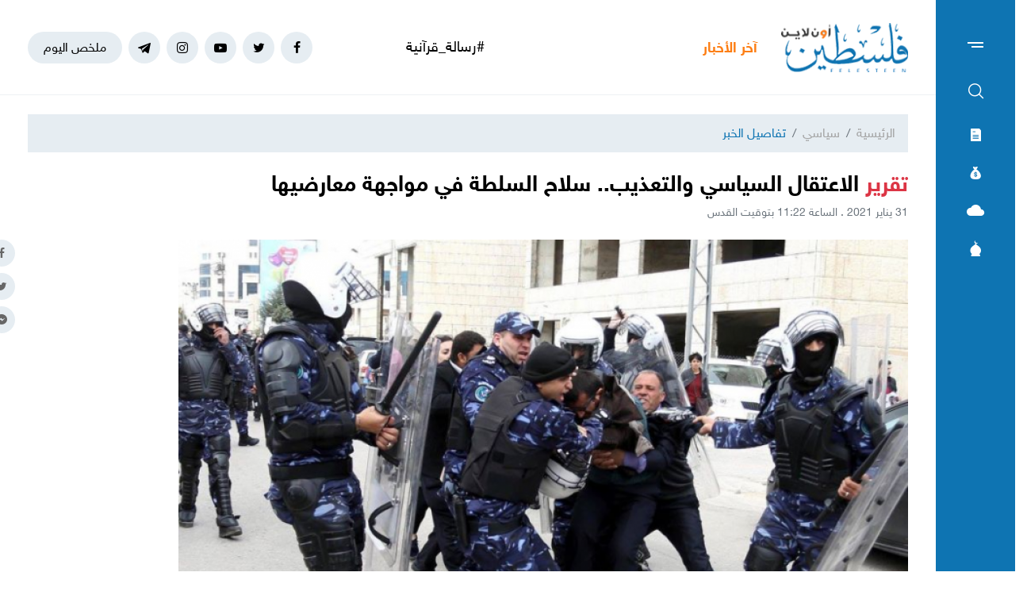

--- FILE ---
content_type: text/html; charset=UTF-8
request_url: https://felesteen.news/post/82457/%D8%A7%D9%84%D8%A7%D8%B9%D8%AA%D9%82%D8%A7%D9%84-%D8%A7%D9%84%D8%B3%D9%8A%D8%A7%D8%B3%D9%8A-%D9%88%D8%A7%D9%84%D8%AA%D8%B9%D8%B0%D9%8A%D8%A8-%D8%B3%D9%84%D8%A7%D8%AD-%D8%A7%D9%84%D8%B3%D9%84%D8%B7%D8%A9-%D9%81%D9%8A-%D9%85%D9%88%D8%A7%D8%AC%D9%87%D8%A9-%D9%85%D8%B9%D8%A7%D8%B1%D8%B6%D9%8A%D9%87%D8%A7
body_size: 14457
content:
<!DOCTYPE html>
<html lang="ar">
<head>
  <meta http-equiv="Content-Type" content="text/html; charset=utf-8">
  <meta name="viewport" content="width=device-width, initial-scale=1, maximum-scale=1, user-scalable=no">
  <meta http-equiv="x-ua-compatible" content="ie=edge">
      <title>الاعتقال السياسي والتعذيب.. سلاح السلطة في مواجهة معارضيها | فلسطين أون لاين</title>
    <meta name="robots" content="noodp,noydir"/>
    <meta name="robots" content="index,follow"/>
    <meta name="robots" content="ALL"/>
    <meta name="og:type" content="article"/>
    <meta name="og:title" content="الاعتقال السياسي والتعذيب.. سلاح السلطة في مواجهة معارضيها"/>
    <meta property="og:description" content="تُواصِل السلطة في رام الله سياسة الاعتقال السياسي بحق معارضيها في محاولة منها لثنيهم عن ممارسة أي نشاطات اعتمادًا على قوانين فضفاضة وضعتها لتجريم كل نشاط سياسي معارض، رغم أجواء التحضير لإجراء الانتخاب"/>
    <meta property="og:image" content="https://felesteen.news/thumb/830x506/uploads/images/2021/01/Jq6oA.png"/>
    <meta property="og:image:width" content="830"/>
    <meta property="og:image:height" content="506"/>
    <meta property="og:url" content="https://felesteen.news/post/82457/الاعتقال-السياسي-والتعذيب-سلاح-السلطة-في-مواجهة-معارضيها"/>
    <meta property="og:site_name" content="فلسطين أون لاين"/>
    <meta name="twitter:card" content="summary_large_image"/>
    <meta name="twitter:domain" content="https://felesteen.news/post/82457/الاعتقال-السياسي-والتعذيب-سلاح-السلطة-في-مواجهة-معارضيها"/>
    <meta name="twitter:site" content=""/>
    <meta name="twitter:creator" content=""/>
    <meta name="twitter:image:src" content="https://felesteen.news/thumb/830x506/uploads/images/2021/01/Jq6oA.png"/>
    <meta name="twitter:description" content="تُواصِل السلطة في رام الله سياسة الاعتقال السياسي بحق معارضيها في محاولة منها لثنيهم عن ممارسة أي نشاطات اعتمادًا على قوانين فضفاضة وضعتها لتجريم كل نشاط سياسي معارض، رغم أجواء التحضير لإجراء الانتخاب"/>
    <meta name="twitter:title" content="الاعتقال السياسي والتعذيب.. سلاح السلطة في مواجهة معارضيها"/>
    <meta name="twitter:url" content="https://felesteen.news/post/82457/الاعتقال-السياسي-والتعذيب-سلاح-السلطة-في-مواجهة-معارضيها"/>
    <meta name="description" content="تُواصِل السلطة في رام الله سياسة الاعتقال السياسي بحق معارضيها في محاولة منها لثنيهم عن ممارسة أي نشاطات اعتمادًا على قوانين فضفاضة وضعتها لتجريم كل نشاط سياسي معارض، رغم أجواء التحضير لإجراء الانتخاب"/>
    <meta name="keywords" content="الانتخابات الفلسطينية,الاعتقال السياسي,أجهزة السلطة,سلاح السلطة"/>
    <meta name="author" content=""/>
    <meta name="rating" content="General"/>
    <meta name="fb:app_id" content=""/>
    <meta name="copyright" content="جميع الحقوق محفوظة فلسطين أون لاين © 2026"/>
    <meta property="article:published_time" content="2021-01-31T11:22:00+02:00"/>
    <meta property="article:modified_time" content="2021-01-31T11:49:25+02:00"/>

<link rel="alternate" type="application/rss+xml" title="فلسطين أون لاين"
      href="https://felesteen.news/rss/category/all"/>
            <link rel="alternate" type="application/rss+xml" title="سياسي"
              href="https://felesteen.news/rss/category/25"/>
                                <link rel="alternate" type="application/rss+xml" title="صحة"
              href="https://felesteen.news/rss/category/11"/>
                <link rel="alternate" type="application/rss+xml" title="محليات"
              href="https://felesteen.news/rss/category/4"/>
                <link rel="alternate" type="application/rss+xml" title="اقتصاد"
              href="https://felesteen.news/rss/category/5"/>
                <link rel="alternate" type="application/rss+xml" title="فرص"
              href="https://felesteen.news/rss/category/13"/>
                <link rel="alternate" type="application/rss+xml" title="الإسـلام والعـصر"
              href="https://felesteen.news/rss/category/32"/>
                <link rel="alternate" type="application/rss+xml" title="إسرائيليات"
              href="https://felesteen.news/rss/category/26"/>
                <link rel="alternate" type="application/rss+xml" title="غرائب وطرائف"
              href="https://felesteen.news/rss/category/31"/>
                <link rel="alternate" type="application/rss+xml" title="علوم وتكنولوجيا"
              href="https://felesteen.news/rss/category/29"/>
                <link rel="alternate" type="application/rss+xml" title="مجتمع"
              href="https://felesteen.news/rss/category/28"/>
                                <link rel="alternate" type="application/rss+xml" title="مقالات مختارة"
              href="https://felesteen.news/rss/category/18"/>
                <link rel="alternate" type="application/rss+xml" title="آراء حرة"
              href="https://felesteen.news/rss/category/19"/>
                <link rel="alternate" type="application/rss+xml" title="كتاب فلسطين"
              href="https://felesteen.news/rss/category/17"/>
                <link rel="alternate" type="application/rss+xml" title="مقالات وآراء"
              href="https://felesteen.news/rss/category/16"/>
                <link rel="alternate" type="application/rss+xml" title="عربي ودولي"
              href="https://felesteen.news/rss/category/3"/>
                    <link rel="alternate" type="application/rss+xml" title="منوعات"
              href="https://felesteen.news/rss/category/7"/>
        

    <link rel="canonical" href="https://felesteen.news/post/82457/الاعتقال-السياسي-والتعذيب-سلاح-السلطة-في-مواجهة-معارضيها">
  <meta name="msapplication-TileColor" content="#0e74b2">
<meta name="theme-color" content="#0e74b2">
<style type="text/css">
  @font-face{
    font-family: "Helvetica Neue W23";
    font-style: normal;
    font-weight: 400;
    src: url("https://felesteen.news/style/assets/css/fonts/HelveticaNeue/HelveticaNeueW23forSKY-Reg_T02.eot?") format("eot"), url("https://felesteen.news/style/assets/css/fonts/HelveticaNeue/HelveticaNeueW23forSKY-Reg_T02.woff") format("woff"), url("https://felesteen.news/style/assets/css/fonts/HelveticaNeue/HelveticaNeueW23forSKY-Reg_T02.svg#Helvetica_Neue_W23") format("svg"), url("https://felesteen.news/style/assets/css/fonts/HelveticaNeue/HelveticaNeueW23forSKY-Reg_T02.ttf") format("truetype");
  }
  @font-face{
    font-family: "Helvetica Neue W23";
    font-style: normal;
    font-weight: 700;
    src: url("https://felesteen.news/style/assets/css/fonts/HelveticaNeue/HelveticaNeueW23forSKY-Bd_T02.eot?") format("eot"), url("https://felesteen.news/style/assets/css/fonts/HelveticaNeue/HelveticaNeueW23forSKY-Bd_T02.woff") format("woff"), url("https://felesteen.news/style/assets/css/fonts/HelveticaNeue/HelveticaNeueW23forSKY-Bd_T02.svg#Helvetica_Neue_W23") format("svg"), url("https://felesteen.news/style/assets/css/fonts/HelveticaNeue/HelveticaNeueW23forSKY-Bd_T02.ttf") format("truetype");
  }
</style>
<link rel="stylesheet" href="https://felesteen.news/style/assets/css/plugins.css">
<link rel="stylesheet" href="https://felesteen.news/style/assets/css/style.css">
<link rel="stylesheet" href="https://felesteen.news/style/assets/css/o2.css">

<script async src="https://www.googletagmanager.com/gtag/js?id=UA-153064033-1"></script><script>window.dataLayer = window.dataLayer || [];  function gtag(){dataLayer.push(arguments);};  gtag("js", new Date());  gtag("config", "UA-153064033-1") ;</script>

<style>.fancybox-content{padding: 0;}
  #st_gdpr_iframe{left: 0 !important;}</style>    <link rel="stylesheet" href="https://felesteen.news/style/assets/css/pages.css">
  <style>
    #st_gdpr_iframe{left: auto !important;right: -5000px !important;}
    
  </style>
  <script type="application/ld+json">[{"@context":"https://schema.org","@type":"BreadcrumbList","itemListElement":[{"@type":"ListItem","position":1,"name":"الرئيسية","item":"https://felesteen.news"},{"@type":"ListItem","position":2,"name":"سياسي","item":"https://felesteen.news/post/category/25/سياسي"}]},{"@context":"https://schema.org","@type":"NewsArticle","mainEntityOfPage":{"@type":"WebPage","@id":"https://felesteen.news/post/82457/الاعتقال-السياسي-والتعذيب-سلاح-السلطة-في-مواجهة-معارضيها"},"headline":"الاعتقال السياسي والتعذيب.. سلاح السلطة في مواجهة معارضيها","image":["uploads/images/2021/01/Jq6oA.png","https://felesteen.news/thumb/400x300/uploads/images/2021/01/Jq6oA.png","https://felesteen.news/thumb/800x450/uploads/images/2021/01/Jq6oA.png"],"datePublished":"2021-01-31T11:22:00+02:00","dateModified":"2021-01-31T11:49:25+02:00","author":{"@type":"Person","name":"فلسطين أون لاين","url":"https://felesteen.news"},"publisher":{"@type":"Organization","name":"فلسطين أون لاين","logo":{"@type":"ImageObject","url":"https://felesteen.news/style/assets/images/logo.png"}},"description":"تُواصِل السلطة في رام الله سياسة الاعتقال السياسي بحق معارضيها في محاولة منها لثنيهم عن ممارسة أي نشاطات اعتمادًا على قوانين فضفاضة وضعتها لتجريم كل نشاط سياسي معارض، رغم أجواء التحضير لإجراء الانتخاب"}]</script>
        <link rel="amphtml" href="https://felesteen.news/post/82457/الاعتقال-السياسي-والتعذيب-سلاح-السلطة-في-مواجهة-معارضيها/amp">
    <script type="application/ld+json">
    {"@context":"http:\/\/schema.org","@type":"WebSite","name":"\u0641\u0644\u0633\u0637\u064a\u0646 \u0623\u0648\u0646 \u0644\u0627\u064a\u0646","url":"https:\/\/felesteen.news","potentialAction":{"@type":"SearchAction","target":"https:\/\/felesteen.news\/search?q={search_term_string}","query-input":"required name=search_term_string"}}
  </script>
</head>
<body>
<span class="site-overlay"></span>
<div class="mobile-menu" style="visibility: hidden;">
  <h3 class="header font-size-24 text-primary mb-4 mt-3 mr-3">الأقسام</h3>
  <nav>
    <ul class="menu mb-0">
              <li class="">
          <a href="https://felesteen.news/post/category/25/سياسي">سياسي</a>
                  </li>
              <li class="">
          <a href="https://felesteen.news/post/category/3/عربي-ودولي">عربي ودولي</a>
                  </li>
              <li class="">
          <a href="https://felesteen.news/post/category/4/محليات">محليات</a>
                  </li>
              <li class="">
          <a href="https://felesteen.news/post/category/5/اقتصاد">اقتصاد</a>
                  </li>
              <li class="submenu">
          <a href="https://felesteen.news/post/category/7/منوعات">منوعات</a>
                      <span class="submenu-toggle"><i class="icon-angle-down"></i></span>
            <ul>
                              <li><a href="https://felesteen.news/post/category/11/صحة">صحة</a></li>
                              <li><a href="https://felesteen.news/post/category/29/علوم-وتكنولوجيا">علوم وتكنولوجيا</a></li>
                              <li><a href="https://felesteen.news/post/category/31/غرائب-وطرائف">غرائب وطرائف</a></li>
                              <li><a href="https://felesteen.news/post/category/32/الإسلام-والعصر">الإسـلام والعـصر</a></li>
                              <li><a href="https://felesteen.news/post/category/28/مجتمع">مجتمع</a></li>
                          </ul>
                  </li>
              <li class="">
          <a href="https://felesteen.news/post/category/16/مقالات-وآراء">مقالات وآراء</a>
                  </li>
              <li class="">
          <a href="https://felesteen.news/journals">الصحيفة</a>
                  </li>
              <li class="">
          <a href="https://felesteen.news/contact">تواصل معنا</a>
                  </li>
              <li class="">
          <a href="https://felesteen.news/image/gallery/1201/%D8%A7%D9%86%D9%81%D9%88%D8%AC%D8%B1%D8%A7%D9%81%D9%8A%D9%83">انفوجرافيك</a>
                  </li>
              <li class="">
          <a href="https://felesteen.news/image/galleries">وسـائط</a>
                  </li>
          </ul>
  </nav>
</div>
<div class="main-box newspaper-box" style="visibility: hidden;">
    <h3 class="header font-size-24 text-primary mb-4 mt-3 mr-3">6273</h3>
    <div class="text-center">
      <div class="p-3 d-inline-block" style="border: 1px solid #f2f4f6;">
        <a href="https://felesteen.news/journal/8698/6273">
          <img src="https://felesteen.news/thumb/240x336/uploads/images/2026/01/vRdv5.jpg" class=" img-fluid" alt="">

        </a>
      </div>
    </div>
  </div>

<div class="main-box money-box" style="visibility: hidden;">
  <h3 class="header font-size-24 text-primary mb-4 mt-3 mr-3">أسعار العملات</h3>
      <div class="text-center pb-4" style="border-bottom: 1px solid #f1f2f4;">
      <h3 class="title font-size-20 mb-0">دولار أمريكي</h3>
      <div class="my-3"><img src="assets/images/icon-money.png" alt=""></div>
      <div class="font-size-26">3.13</div>
      <div class="font-size-16 text-gray-500">مقابل الشيكل</div>
    </div>
        <div class="d-flex align-items-center font-size-18 font-weight-bold p-3" style="border-bottom: 1px solid #f1f2f4;">
      <span class="text-gray-600">يورو</span>
      <span class="mr-auto">3.7</span>
    </div>
      <div class="d-flex align-items-center font-size-18 font-weight-bold p-3" style="border-bottom: 1px solid #f1f2f4;">
      <span class="text-gray-600">جنيه مصري</span>
      <span class="mr-auto">0.07</span>
    </div>
      <div class="d-flex align-items-center font-size-18 font-weight-bold p-3" style="border-bottom: 1px solid #f1f2f4;">
      <span class="text-gray-600">دينار أردني</span>
      <span class="mr-auto">4.42</span>
    </div>
      <div class="d-flex align-items-center font-size-18 font-weight-bold p-3" style="border-bottom: 1px solid #f1f2f4;">
      <span class="text-gray-600">جنيه إسترليني</span>
      <span class="mr-auto">4.27</span>
    </div>
  </div>
<div class="main-box weather-box" style="visibility: hidden;">
    <h3 class="header font-size-24 text-primary mb-4 mt-3 mr-3">حالة الطقس</h3>
    <div class="text-center pb-4" style="border-bottom: 1px solid #f1f2f4;">
      <h3 class="title font-size-20 mb-0">السبت</h3>
      <div class="my-3"><img src="https://felesteen.news/style/assets/images/weather/clear-day.png" alt=""></div>
      <div class="font-size-26">19° - 10°</div>
      <div class="font-size-16 text-gray-500">صافِ خلال اليوم</div>
    </div>
              <div class="d-flex align-items-center font-size-18 font-weight-bold p-3"
           style="border-bottom: 1px solid #f1f2f4;">
        <span class="text-gray-600">الأحد</span>
        <span class="mr-auto">22° - 10°</span>
        <span class="mr-3"><img src="https://felesteen.news/style/assets/images/weather/clear-day.png" style="width: 32px;" alt=""></span>
      </div>
          <div class="d-flex align-items-center font-size-18 font-weight-bold p-3"
           style="border-bottom: 1px solid #f1f2f4;">
        <span class="text-gray-600">الإثنين</span>
        <span class="mr-auto">25° - 12°</span>
        <span class="mr-3"><img src="https://felesteen.news/style/assets/images/weather/clear-day.png" style="width: 32px;" alt=""></span>
      </div>
      </div>
<div class="main-box prayer-times-box" style="visibility: hidden;">
  <h3 class="header font-size-24 text-primary mb-4 mt-3 mr-3">أوقات الصلاة</h3>
  <div class="d-flex align-items-center font-size-18 font-weight-bold p-3" style="border-bottom: 1px solid #f1f2f4;">
    <span class="text-gray-600">الفجر</span>
    <span class="mr-auto">05:30</span>
  </div>
  <div class="d-flex align-items-center font-size-18 font-weight-bold p-3" style="border-bottom: 1px solid #f1f2f4;">
    <span class="text-gray-600">الشروق</span>
    <span class="mr-auto">06:40</span>
  </div>
  <div class="d-flex align-items-center font-size-18 font-weight-bold p-3" style="border-bottom: 1px solid #f1f2f4;">
    <span class="text-gray-600">الظهر</span>
    <span class="mr-auto">11:54</span>
  </div>
  <div class="d-flex align-items-center font-size-18 font-weight-bold p-3" style="border-bottom: 1px solid #f1f2f4;">
    <span class="text-gray-600">العصر</span>
    <span class="mr-auto">14:48</span>
  </div>
  <div class="d-flex align-items-center font-size-18 font-weight-bold p-3" style="border-bottom: 1px solid #f1f2f4;">
    <span class="text-gray-600">المغرب</span>
    <span class="mr-auto">17:09</span>
  </div>
  <div class="d-flex align-items-center font-size-18 font-weight-bold p-3" style="border-bottom: 1px solid #f1f2f4;">
    <span class="text-gray-600">العشاء</span>
    <span class="mr-auto">18:19</span>
  </div>
</div>
<div class="trend-overlay"></div>
<div class="trend-box" style="overflow-y: auto;visibility: hidden">
  <div class="container-fluid">
    <div class="row pt-5 px-xl-5">
      <div class="col-lg-4 text-center">
        <div class="widget widget-style-2 d-inline-block d-lg-block text-right mb-4">
          <header class="widget-header mb-5">
            <h2 class="header-title m-0 font-size-20 font-weight-bold"><span class="header-link text-primary">أحدث
                الأخبار</span></h2>
          </header>
          <div class="widget-body">
                          <article class="entry-box entry-box-2 mb-4">
                <h3 class="entry-title m-0 font-size-16 font-weight-bold"><a
                          href="https://felesteen.news/post/174930/رسالة_قرآنية_من_محرقة_غزة">#رسالة_قرآنية_من_محرقة_غزة</a></h3>
              </article>
                          <article class="entry-box entry-box-2 mb-4">
                <h3 class="entry-title m-0 font-size-16 font-weight-bold"><a
                          href="https://felesteen.news/post/174929/تقارير-تكشف-عن-مخطط-إسرائيلي-جديد-لتهجير-الغزيين-عبر-معبر-رفح">تقارير تكشف عن مخطَّط إسرائيليّ جديد لتهجير الغزيين عبر معبر رفح</a></h3>
              </article>
                          <article class="entry-box entry-box-2 mb-4">
                <h3 class="entry-title m-0 font-size-16 font-weight-bold"><a
                          href="https://felesteen.news/post/174928/أوتشا-المستوطنون-هجروا-100عائلة-في-الضفة-خلال-أسبوعين">أوتشا: المستوطنون هجروا 100عائلة في الضفة خلال أسبوعين</a></h3>
              </article>
                          <article class="entry-box entry-box-2 mb-4">
                <h3 class="entry-title m-0 font-size-16 font-weight-bold"><a
                          href="https://felesteen.news/post/174927/الاحتلال-يعدم-مزارعا-فلسطينيا-ويحتجز-جثمانه-جنوب-نابلس">الاحتلال يعدم مزارعا فلسطينيا ويحتجز جثمانه جنوب نابلس</a></h3>
              </article>
                          <article class="entry-box entry-box-2 mb-4">
                <h3 class="entry-title m-0 font-size-16 font-weight-bold"><a
                          href="https://felesteen.news/post/174926/تدمير-الجمعية-تأهيل-المعاقين-في-غزة-يوقف-33-عاما-من-العمل-الإنسان">تدمير الجمعية "تأهيل المعاقين" في غزة يوقف 33 عامًا من العمل الإنساني</a></h3>
              </article>
                          <article class="entry-box entry-box-2 mb-4">
                <h3 class="entry-title m-0 font-size-16 font-weight-bold"><a
                          href="https://felesteen.news/post/174925/الصحة-تعلن-إجراء-أول-ثلاث-عمليات-قلب-مفتوح-ناجحة-في-غزة">الصحة تعلن إجراء أول ثلاث عمليات قلب مفتوح ناجحة في غزّة</a></h3>
              </article>
                      </div>
        </div>
      </div>
      <div class="col-lg-4 text-center">
        <div class="widget widget-style-2 d-inline-block d-lg-block text-right mb-4">
          <header class="widget-header mb-5">
            <h2 class="header-title m-0 font-size-20 font-weight-bold"><span class="header-link text-primary">الأكثر
                قراءة</span></h2>
          </header>
          <div class="widget-body">
                          <article class="entry-box entry-box-2 mb-4">
                <h3 class="entry-title m-0 font-size-16 font-weight-bold"><a
                          href="https://felesteen.news/post/174796/بالأسماء-كشف-مستفيدي-الغاز-في-غزة-وشمالها-لتاريخ-22-يناير">بالأسماء.. كشف مستفيدي الغاز في غزة وشمالها لتاريخ 22 يناير</a></h3>
              </article>
                          <article class="entry-box entry-box-2 mb-4">
                <h3 class="entry-title m-0 font-size-16 font-weight-bold"><a
                          href="https://felesteen.news/post/174785/500-شيكل-لكل-أسرة-التنمية-الاجتماعية-تطلق-مشروع-نحن-سندكم-في-غزة">500 شيكل لكل أسرة.. التنمية الاجتماعية تطلق مشروع "نحن سندكم" في غزة</a></h3>
              </article>
                          <article class="entry-box entry-box-2 mb-4">
                <h3 class="entry-title m-0 font-size-16 font-weight-bold"><a
                          href="https://felesteen.news/post/174657/منخفض-جوي-ماطر-يبدأ-اليوم-الأحد-يعقبه-برد-قارس-وصقيع-منتصف-الأسبو">منخفض جوي ماطر يبدأ اليوم الأحد يعقبه برد قارس وصقيع منتصف الأسبوع</a></h3>
              </article>
                          <article class="entry-box entry-box-2 mb-4">
                <h3 class="entry-title m-0 font-size-16 font-weight-bold"><a
                          href="https://felesteen.news/post/174754/ما-مصير-الموظفين-في-قطاع-غزة">ما مصير الموظفين في قطاع غزة؟</a></h3>
              </article>
                          <article class="entry-box entry-box-2 mb-4">
                <h3 class="entry-title m-0 font-size-16 font-weight-bold"><a
                          href="https://felesteen.news/post/174635/نجل-الشهيد-أبو-عبيدة-يكشف-وصية-أبيه-ورسالته-للأجيال-القادمة">نجل الشهيد "أبو عبيدة" يكشفُ وصية أبيه ورسالته للأجيال القادمة</a></h3>
              </article>
                          <article class="entry-box entry-box-2 mb-4">
                <h3 class="entry-title m-0 font-size-16 font-weight-bold"><a
                          href="https://felesteen.news/post/174847/من-الذي-سرق-الديك-الفلسطيني">من الذي سرق الديك الفلسطيني؟</a></h3>
              </article>
                      </div>
        </div>
      </div>
    </div>
  </div>
</div>
<div class="site-container">
  <div class="main-bar">
  <div class="bar-content">
    <a href="#mobile-menu" class="menu-toggle"><span class="menu"></span></a>
    <nav>
      <ul class="menu">
        <li class="my-2"><a href="#search-box" class="py-2 font-size-24"><i class="icon-search"></i></a></li>
        <li class="my-2"><a href="#newspaper-box" class="py-2"><i class="icon-newspaper"></i></a></li>
        <li class="my-2"><a href="#money-box" class="py-2"><i class="icon-money"></i></a></li>
        <li class="my-2"><a href="#weather-box" class="py-2 font-size-14"><i class="icon-cloud"></i></a></li>
        <li class="my-2"><a href="#prayer-times-box" class="py-2 font-size-20"><i class="icon-mosque"></i></a></li>
      </ul>
    </nav>
  </div>
</div>  <div class="main-header-top"></div>
<header class="main-header">
  <div class="container">
    <div class="row align-items-center">
      <div class="col-lg-2 col-sm-auto col-12">
        <h1 class="main-logo m-0 text-center"><a href="https://felesteen.news"><img
                    src="https://felesteen.news/style/assets/images/logo.png" class="img-fluid"
                    alt="فلسطين أون لاين"></a></h1>
      </div>
      <div class="col offset-lg-1 d-none d-lg-block" style="overflow: hidden;">
        <div class="latest-news">
  <div class="header text-orange font-size-18 font-weight-bold" style="width: 70px">آخر الأخبار</div>
  <div class="mr-3">
    <div class="marquee" data-direction="right" data-pauseOnHover="true" style="height: 22px;overflow: hidden;">
      <div class="d-flex">
                  <h3 class="font-size-18 mb-0 ml-4"><a href="https://felesteen.news/post/174930/رسالة_قرآنية_من_محرقة_غزة">#رسالة_قرآنية_من_محرقة_غزة</a></h3>
                  <h3 class="font-size-18 mb-0 ml-4"><a href="https://felesteen.news/post/174929/تقارير-تكشف-عن-مخطط-إسرائيلي-جديد-لتهجير-الغزيين-عبر-معبر-رفح">تقارير تكشف عن مخطَّط إسرائيليّ جديد لتهجير الغزيين عبر معبر رفح</a></h3>
                  <h3 class="font-size-18 mb-0 ml-4"><a href="https://felesteen.news/post/174928/أوتشا-المستوطنون-هجروا-100عائلة-في-الضفة-خلال-أسبوعين">أوتشا: المستوطنون هجروا 100عائلة في الضفة خلال أسبوعين</a></h3>
                  <h3 class="font-size-18 mb-0 ml-4"><a href="https://felesteen.news/post/174927/الاحتلال-يعدم-مزارعا-فلسطينيا-ويحتجز-جثمانه-جنوب-نابلس">الاحتلال يعدم مزارعا فلسطينيا ويحتجز جثمانه جنوب نابلس</a></h3>
                  <h3 class="font-size-18 mb-0 ml-4"><a href="https://felesteen.news/post/174926/تدمير-الجمعية-تأهيل-المعاقين-في-غزة-يوقف-33-عاما-من-العمل-الإنسان">تدمير الجمعية "تأهيل المعاقين" في غزة يوقف 33 عامًا من العمل الإنساني</a></h3>
                  <h3 class="font-size-18 mb-0 ml-4"><a href="https://felesteen.news/post/174925/الصحة-تعلن-إجراء-أول-ثلاث-عمليات-قلب-مفتوح-ناجحة-في-غزة">الصحة تعلن إجراء أول ثلاث عمليات قلب مفتوح ناجحة في غزّة</a></h3>
                  <h3 class="font-size-18 mb-0 ml-4"><a href="https://felesteen.news/post/174924/بريطانيا-تعترف-ب-مكالمة-هاتفية-هدد-فيها-كريم-خان-بشأن-غزة">بريطانيا تعترف بـ "مكالمة هاتفية" هُدد فيها كريم خان بشأن غزة</a></h3>
                  <h3 class="font-size-18 mb-0 ml-4"><a href="https://felesteen.news/post/174923/الصقيع-يأكل-أجساد-نازحي-غزة-وتحذيرات-من-مخاطر-صحية-محدقة">الصَّقيع يأكل أجساد نازحي غزَّة.. وتحذيرات من مخاطر صحِّيَّة محدقة</a></h3>
                  <h3 class="font-size-18 mb-0 ml-4"><a href="https://felesteen.news/post/174922/وزارة-الاقتصاد-إتلاف-22-طن-من-الدجاج-الفاسد-في-خانيونس">وزارة الاقتصاد: إتلاف 2.2 طن من الدجاج الفاسد في خانيونس</a></h3>
                  <h3 class="font-size-18 mb-0 ml-4"><a href="https://felesteen.news/post/174900/الاحتلال-يواصل-انتهاكاته-لاتفاق-وقف-إطلاق-النار-بغزة">الاحتلال يواصل انتهاكاته لاتفاق وقف إطلاق النَّار بغزَّة</a></h3>
              </div>
    </div>
  </div>
</div>
      </div>
      <div class="col-sm-auto mr-sm-auto col-12 pr-0">
  <nav class="links d-flex align-items-center justify-content-center">
          <a href="https://www.facebook.com/pl24online" target="_blank" class="mr-2 social facebook"><i class="icon-facebook"></i></a>
          <a href="https://twitter.com/F24online" target="_blank" class="mr-2 social twitter"><i class="icon-twitter"></i></a>
          <a href="https://www.youtube.com/@pl24online" target="_blank" class="mr-2 social youtube-play"><i class="icon-youtube-play"></i></a>
          <a href="https://instagram.com/pl24online" target="_blank" class="mr-2 social instagram"><i class="icon-instagram"></i></a>
          <a href="https://t.me/pl24online" target="_blank" class="mr-2 social telegram"><i class="icon-telegram"></i></a>
        <a href="#trend-box" class="mr-2 trend-link trend-toggle link">ملخص اليوم</a>
<!--    <a href="/special-file/55/بث-مباشر-لجميع-مباريات-كأس-العالم-2022" class="mr-2 trend-link position-relative link bg-danger text-white pulse-button">-->
<!--بث مباشر</a>-->
  </nav>
</div>
<style>

.pulse-button {
  position: relative;
  box-shadow: 0 0 0 0 rgba(232, 76, 61, 0.7);
  border-radius: 12px;
  cursor: pointer;
  -webkit-animation: pulse 1.25s infinite cubic-bezier(0.66, 0, 0, 1);
  -moz-animation: pulse 1.25s infinite cubic-bezier(0.66, 0, 0, 1);
  -ms-animation: pulse 1.25s infinite cubic-bezier(0.66, 0, 0, 1);
  animation: pulse 1.25s infinite cubic-bezier(0.66, 0, 0, 1);
}
@-webkit-keyframes pulse {to {box-shadow: 0 0 0 30px rgba(232, 76, 61, 0);}}
@-moz-keyframes pulse {to {box-shadow: 0 0 0 30px rgba(232, 76, 61, 0);}}
@-ms-keyframes pulse {to {box-shadow: 0 0 0 30px rgba(232, 76, 61, 0);}}
@keyframes  pulse {to {box-shadow: 0 0 0 30px rgba(232, 76, 61, 0);}}
</style>
    </div>
  </div>
</header><!-- #header -->
<div class="main-header-height"></div>  <div class="search-box">
  <div class="container">
    <div class="row">
      <div class="col-lg-8 col-md-10 mx-auto">
        <div class="search-container d-flex align-items-center">
          <form action="https://felesteen.news/search" class="search-form w-100">
            <label for="searchInput" class="d-flex align-items-center h-100 w-100 m-0">
              <button class="px-3 ml-2 font-size-30"><i class="icon-search"></i></button>
              <input type="text" name="q" id="searchInput" placeholder="ابحث هنا">
              <span class="line"></span>
            </label>
          </form>
        </div>
      </div>
    </div>
  </div>
</div>  <div class="mb-4"></div>
      
      <input type="hidden" id="page_app" value="posts">
  <input type="hidden" id="page_id" value="82457">
  <div id="fb-root"></div>
  <script async defer crossorigin="anonymous"
          src="https://connect.facebook.net/en_US/sdk.js#xfbml=1&version=v4.0&appId=145509319121994&autoLogAppEvents=1"></script>
  <script>
    window.fbAsyncInit = function () {
      FB.init({
        appId: '',
        xfbml: true,
        version: 'v2.1'
      });
      FB.api(
        '/',
        'POST',
        {"scrape": "true", "id": "https://felesteen.news/post/82457/الاعتقال-السياسي-والتعذيب-سلاح-السلطة-في-مواجهة-معارضيها"},
        function (response) {
        }
      );
    };
    (function (d, s, id) {
      var js, fjs = d.getElementsByTagName(s)[0];
      if (d.getElementById(id)) {
        return;
      }
      js = d.createElement(s);
      js.id = id;
      js.src = "//connect.facebook.net/en_US/sdk.js";
      fjs.parentNode.insertBefore(js, fjs);
    }(document, 'script', 'facebook-jssdk'));
  </script>
  <div class="page-post">
    <div class="container">
      <div class="row">
        <div class="col-lg-12 mx-auto">
          <nav aria-label="breadcrumb" class="mb-4">
            <ol class="breadcrumb">
              <li class="breadcrumb-item"><a href="https://felesteen.news">الرئيسية</a></li>
              <li class="breadcrumb-item"><a href="https://felesteen.news/post/category/25/سياسي">سياسي</a></li>
              <li class="breadcrumb-item active" aria-current="page">تفاصيل الخبر</li>
            </ol>
          </nav>
                    <h1 class="post-title font-size-28 font-weight-bold page-title"><span class="text-danger">تقرير</span> الاعتقال السياسي والتعذيب.. سلاح السلطة في مواجهة معارضيها</h1>
          <div class="post-datetime font-size-14 text-gray-600 mb-4">31 يناير 2021 . الساعة 11:22 بتوقيت القدس</div>
          <div class="page-post-title-top"></div>
          <div style="position:relative">
                          <figure class="figure">
                <img src="https://felesteen.news/thumb/w920/uploads/images/2021/01/Jq6oA.png" class="figure-img img-fluid w-100" alt="...">
                <figcaption class="mt-1 text-gray-700 font-size-12">صورة أرشيفية</figcaption>
              </figure>
                        <nav class="post-share fixed d-none d-md-block">
              <a href="javascript:;" class="mb-2 facebook share"><i class="icon-facebook"></i></a>
              <a href="javascript:;" class="mb-2 twitter share"><i class="icon-twitter"></i></a>
              <a href="javascript:;" class="mb-2 youtube-play messenger share"><i class="icon-messenger"></i></a>
            </nav>
          </div>
          <div class="row">
            <div class="col-lg-8">
              <nav class="post-share d-flex mb-3 d-md-none">
                <a href="javascript:;" class="ml-2 facebook share"><i class="icon-facebook"></i></a>
                <a href="javascript:;" class="ml-2 twitter share"><i class="icon-twitter"></i></a>
                <a href="javascript:;" class="ml-2 youtube-play messenger share"><i class="icon-messenger"></i></a>
              </nav>
              
              
              
              <div class="post-text-container">
                                  <div class="font-size-16 text-info">رام الله-غزة/ جمال غيث:</div>
                                <p style="text-align: justify;">تُواصِل السلطة في رام الله سياسة الاعتقال السياسي بحق معارضيها في محاولة منها لثنيهم عن ممارسة أي نشاطات اعتمادًا على قوانين فضفاضة وضعتها لتجريم كل نشاط سياسي معارض، رغم أجواء التحضير لإجراء الانتخابات الفلسطينية.</p>

<p style="text-align: justify;">وفي أثناء الاعتقال، تتعمد الأجهزة الأمنية إهانةَ المعتقلين وتهديدهم، وضربهم، وإجبارهم على اتخاذ وضعيات مجهدة لساعات في كل مرة، لسحب اعترافات منهم على أشياء لم يرتكبوها، في محاولة منها لتبرير اعتقالهم.</p>

<p style="text-align: justify;">ويؤكد مراقبون مواصلة السلطة الاعتقال والملاحقات الأمنية رغم الأجواء الإيجابية السائدة وتحديد مواعيد إجراء الانتخابات.</p>

<p style="text-align: center;"><strong>ملفات عالقة</strong></p>

<p style="text-align: justify;">وأكد القيادي في حركة حماس نزيه أبو عون أن الاعتقالات والملاحقات الأمنية ما زالت مستمرة ولم تتوقف رغم الأجواء الإيجابية السائدة وتحديد مواعيد إجراء الانتخابات.</p>

<p style="text-align: justify;">وقال أبو عون لصحيفة "فلسطين": "إن الاعتقالات السياسية لم تتوقف وتزيد وتيرتها وتنخفض حسب الظروف السياسية والعلاقات التي تربط الفصائل الفلسطينية ببعضها".</p>

<p style="text-align: justify;">وأضاف: "لم تنجح العديد من مطالبات الشخصيات الوازنة في إنهاء ملف الاعتقال السياسي وتحقيق المصالحة على شقي الوطن ".</p>

<p style="text-align: justify;">وأشار إلى أن الجميع يرقب لقاء الفصائل الفلسطينية في القاهرة، مطلع فبراير/ شباط المقبل؛ لإنهاء الاعتقال السياسي والاعتقال على خلفية الرأي والتعبير، وإعادة الرواتب المقطوعة، واستعادة الوحدة الوطنية.</p>

<p style="text-align: justify;">وتابع أبو عون: "إن لم تُحل تلك الملفات وغيرها، في حوار القاهرة، فلن يُكتب النجاح للانتخابات، فلا يُعقل أن يكون هناك اعتقال سياسي واعتقال على خلفية الرأي والتعبير وتُجرى الانتخابات".</p>

<p style="text-align: justify;">وشدد على ضرورة تحقيق الوحدة الوطنية لمواجهة تغوُّل الاحتلال على القدس والمسجد الأقصى وتغوُّل قطعان المستوطنين على شعبنا وأراضينا، ومواجهة كل المشاريع التي تُحاك ضد قضيتنا.</p>

<p style="text-align: center;"><strong>لجنة أمنية</strong></p>

<p style="text-align: justify;">ويتفق القيادي في حركة الجهاد الاسلامي الشيخ خضر عدنان، مع سابقه الذي أكد أن الاعتقالات السياسية مستمرة ولم تتوقف بعد.</p>

<p style="text-align: justify;">وقال عدنان لصحيفة "فلسطين": "إن ما يتعرض له المعتقلون السياسيون في سجن أريحا، وعلى يد ما تسمى اللجنة الأمنية سيئة السمعة أمر وحشي للغاية"، مشددًا على ضرورة إغلاق سجن أريحا وحل اللجنة الأمنية ووقف الاعتقالات السياسية والتأكد من خلو السجون من المعتقلين السياسيين.</p>

<p style="text-align: justify;">وأضاف: "لا يمكن أن يكون هناك جو من العمل السياسي في ظل مواصلة الاعتقالات السياسية، وملاحقة طلبة الجامعات المنتمين للكتل الطلابية، والمحامين والنشطاء".</p>

<p style="text-align: justify;">وبيَّن عدنان أنه "يصعب التعرُّف على أعداد المعتقلين السياسيين بسبب كثرة الاستدعاءات، واستمرار الاعتقالات يوميًّا"، لافتًا إلى أن حجم الاستدعاءات أكبر من الاعتقالات.</p>

<p style="text-align: center;"><strong>توتير الأجواء</strong></p>

<p style="text-align: justify;">بدوره، قال القيادي في الجبهة الشعبية لتحرير فلسطين زاهر الششتري: إن أجهزة أمن السلطة تواصِل الاعتقالات السياسية في مختلف محافظات الضفة الغربية.</p>

<p style="text-align: justify;">ورأى الششتري أن مواصلة الاعتقال السياسي يعيق أجواء الانتخابات الإيجابية السائدة، مضيفًا: "لا يوجد في هذه اللحظة معتقلون سياسيون من أنصار ومؤيدي الجبهة الشعبية في سجون السلطة".</p>

<p style="text-align: justify;">وشدد على ضرورة توفير أجواء ومناخات إيجابية، ووقف كل أشكال الاعتقال السياسي والاستدعاءات التي من شأنها أن توتِّر الأجواء في الساحة الفلسطينية والتي من الممكن أن تنعكس سلبيًّا على أجواء الانتخابات.</p>

<p style="text-align: justify;">ودعا لتوفير أجواء إيجابية من أجل التحضير للانتخابات عبْر الحوار الوطني في القاهرة، وطرح كل الملفات على طاولة الحوار من أجل إجراء الانتخابات كما هو المطلوب.</p>

<p style="text-align: center;"><strong>قمع سياسي</strong></p>

<p style="text-align: justify;">من جهته، شجب القيادي بالتيار الإصلاحي في حركة فتح ديمتري دلياني، مواصلة أجهزة أمن السلطة الاعتقال السياسي في الضفة الغربية.</p>

<p style="text-align: justify;">وقال دلياني لصحيفة "فلسطين": "إن الاعتقالات السياسية باتت جزءًا هامًّا جدًا من الحياة السياسية للسلطة الفلسطينية، ومعلمًا واضحًا من القمع السياسية الذي يعيشه شعبنا الفلسطيني.</p>

<p style="text-align: justify;">وتوقَّع أن تنخفض حدة الاعتقالات السياسية في فترة الانتخابات وستزداد بعدها، مؤكدًا أن الاعتقال السياسي له تأثير مباشرة على الحرية الفردية التي منحها القانون الأساسي لأبناء شعبنا، ولها تأثير سلبي على العملية الديمقراطية التي تتجسد في الانتخابات.</p>

<p style="text-align: justify;">وبيَّن أن التيار الإصلاحي الديمقراطي في حركة فتح يتعرض للاعتقالات السياسية حتى وصل الأمر لأعضاء المجلس الثوري لحركة فتح المنتمين للتيار الاصلاحي الديمقراطي، مثل هيثم الحلبي الذي اعتقل فترات طويلة دون أي تُهم، إلى جانب اعتقال عدد من قيادة الشبيبة، وأعضاء من الأجهزة الأمنية بمجرد الشك بأنهم من التيار الإصلاحي.</p>

<p style="text-align: justify;">وأشار إلى أنه لا يوجد أعداد دقيقة عن المعتقلين السياسيين من المنتمين للتيار الإصلاحي لحركة فتح، في سجون السلطة بسبب كثرة الاستدعاءات والاعتقالات.</p>

<p style="text-align: center;"><strong>اعتداءات ممنهجة</strong></p>

<p style="text-align: justify;">من جهتها، أكدت الناشطة في الدفاع عن المعتقلين السياسيين سهى جبارة، أن أجهزة أمن السلطة تُهين المعتقلين، وتهددهم، وتضربهم، وتجبرهم على اتخاذ وضعيات مجهدة لعدة ساعات؛ لسحب اعترافات منهم على أشياء لم يرتكبوها بهدف تبرير اعتقالهم.</p>

<p style="text-align: justify;">وقالت جبارة: "تشهد الضفة الغربية مزيدًا من الاعتقالات السياسية في هذه الأثناء، دون تحديد أعداد المعتقلين، لعدم إبلاغ الأهالي باعتقال أبنائهم ولتنفيذ الاعتقال أيامًا ومن ثم يطلق سراح المعتقل".</p>

<p style="text-align: justify;">وبيَّنت أن السلطة تتعمد ضرْبَ المعتقلين السياسيين في أثناء التحقيق بالهروات على الأرجل، وسكب مياه باردة عليها، وسب الذات الإلهية وشتم وسب المعتقلين.</p>

<p style="text-align: justify;">وأشارت إلى أن المعتقلين السياسيين المفرَج عنهم من سجون السلطة تعتقلهم قوات الاحتلال وتُحقق معهم على التهم والأسباب نفسها التي اعتقلوا عليها لدى السلطة.</p>

<p style="text-align: justify;">وذكرت جبارة أن المحاكم التابعة للسلطة تفرض كفالات وغرامات مالية باهظة عند الإفراج عن أحد المعتقلين ما يرهق عائلاتهم ماليًّا ويجعلهم غير قادرين على دفعها.</p>

<p style="text-align: justify;">وتواصِل أجهزة أمن السلطة في الضفة الغربية انتهاكاتها بحق المواطنين، إذ يقبع داخل زنازينها عشرات المعتقلين السياسيين، غالبيتهم من المحررين وطلبة الجامعات وتمدِّد اعتقالهم وتمنع محامي الدفاع من الالتقاء بهم في مخالفة واضحة لضمانات المحاكمة العادلة.</p>
                                
              </div>
              <div class="post-tags d-flex flex-wrap my-4">
                                  <a href="https://felesteen.news/hashtag/3059/الانتخابات-الفلسطينية" class="ml-2 mb-2">#الانتخابات الفلسطينية</a>
                                  <a href="https://felesteen.news/hashtag/4274/الاعتقال-السياسي" class="ml-2 mb-2">#الاعتقال السياسي</a>
                                  <a href="https://felesteen.news/hashtag/8842/أجهزة-السلطة" class="ml-2 mb-2">#أجهزة السلطة</a>
                                  <a href="https://felesteen.news/hashtag/40607/سلاح-السلطة" class="ml-2 mb-2">#سلاح السلطة</a>
                              </div>
              <div class="widget widget-style-2 mb-5">
                <header class="widget-header mb-4"><meta http-equiv="Content-Type" content="text/html; charset=utf-8">
                  <h2 class="header-title m-0 font-size-18 font-weight-bold"><a class="header-link">تعليق عبر
                      الفيس بوك</a></h2>
                </header>
                <div class="widget-body">
                  <div class="facebook-comments mb-4">
                    <div class="fb-comments" data-href="https://felesteen.news/post/82457/الاعتقال-السياسي-والتعذيب-سلاح-السلطة-في-مواجهة-معارضيها" data-numposts="5"></div>
                  </div>
                </div>
              </div>
            </div>
            <div class="col-lg-4">
              <div class="row">
                                  <div class="col-lg-12 col-md-6">
                    <div class="widget widget-style-2 mb-5">
                      <header class="widget-header mb-4">
                        <h2 class="header-title m-0 font-size-20 font-weight-bold"><a class="header-link text-primary">متعلقات</a>
                        </h2>
                      </header>
                      <div class="widget-body">
                                                  <article class="entry-box mb-4">
                            <a href="https://felesteen.news/post/174152/محمد-الجسد-المشلول-الذي-لم-ينج-من-القيد-والتعذيب" class="d-block bg-bg p-4" style="border-radius: 8px;"><h3
                                      class="entry-title m-0 font-size-16 font-weight-bold">محمد... الجسد المشلول الذي لم ينجُ من القيد والتعذيب</h3></a>
                          </article>
                                                  <article class="entry-box mb-4">
                            <a href="https://felesteen.news/post/174318/حماس-تدعو-أجهزة-السلطة-لوقف-حملات-الاعتقال-والاستهداف-السياسي-بال" class="d-block bg-bg p-4" style="border-radius: 8px;"><h3
                                      class="entry-title m-0 font-size-16 font-weight-bold">"حماس" تدعو أجهزة السلطة لوقف حملات الاعتقال والاستهداف السياسي بالضفة</h3></a>
                          </article>
                                                  <article class="entry-box mb-4">
                            <a href="https://felesteen.news/post/173987/لجنة-أهالي-المعتقلين-تحذر-من-تصعيد-السلطة-لحملات-الاعتقال-بالضفة" class="d-block bg-bg p-4" style="border-radius: 8px;"><h3
                                      class="entry-title m-0 font-size-16 font-weight-bold">لجنة أهالي المعتقلين تحذّر من تصعيد السلطة لحملات الاعتقال بالضفة</h3></a>
                          </article>
                                              </div>
                    </div>
                  </div>
                                                  <div class="col-lg-12 col-md-6">
                    <div class="widget-12 widget widget-style-2 mb-4">
                      <header class="widget-header mb-4">
                        <h2 class="header-title m-0 font-size-20 font-weight-bold"><a class="header-link text-primary">الأكثر
                            قراءة</a></h2>
                      </header>
                      <div class="widget-body">
                                                  <article class="entry-box entry-box-4 mb-4">
                            <a href="https://felesteen.news/post/174414/رابط-نتائج-الثانوية-العامة-2024-و2025-لطلاب-قطاع-غزة-الموعد-وخطوا" class="d-block"><h3
                                      class="entry-title m-0 font-size-16 font-weight-bold">رابط نتائج الثانوية العامة 2024 و2025 لطلاب قطاع غزة.. الموعد وخطوات استخراج رقم الجلوس</h3></a>
                          </article>
                                                  <article class="entry-box entry-box-4 mb-4">
                            <a href="https://felesteen.news/post/174441/شهداء-وإصابات-في-انهيار-منزلين-جراء-الرياح-الشديدة-بغزة" class="d-block"><h3
                                      class="entry-title m-0 font-size-16 font-weight-bold">شهداء وإصابات في انهيار منزلين جراء الرياح الشديدة بغزَّة</h3></a>
                          </article>
                                                  <article class="entry-box entry-box-4 mb-4">
                            <a href="https://felesteen.news/post/174396/شهداء-وقصف-مدفعي-لا-يتوقف-خروقات-إسرائيلية-لاتفاق-وقف-إطلاق-النار" class="d-block"><h3
                                      class="entry-title m-0 font-size-16 font-weight-bold">شهداء وقصفٌ مدفعي لا يتوقَّف.. خروقاتٌ إسرائيلية لاتفاق وقف إطلاق النَّار بغزَّة</h3></a>
                          </article>
                                                  <article class="entry-box entry-box-4 mb-4">
                            <a href="https://felesteen.news/post/174391/الهيئة-302-تحمل-لازاريني-مسؤولية-قرارات-خطيرة-تهدد-الأونروا" class="d-block"><h3
                                      class="entry-title m-0 font-size-16 font-weight-bold">الهيئة (302) تحمّل لازاريني مسؤولية قرارات خطيرة تهدد "الأونروا"</h3></a>
                          </article>
                                                  <article class="entry-box entry-box-4 mb-4">
                            <a href="https://felesteen.news/post/174385/بالأسماء-الاحتلال-يفرج-عن-12-أسيرا-بينهم-سيدة-من-قطاع-غزة" class="d-block"><h3
                                      class="entry-title m-0 font-size-16 font-weight-bold">بالأسماء... الاحتلال يُفرج عن 12 أسيرًا بينهم سيدة من قطاع غزَّة</h3></a>
                          </article>
                                              </div>
                    </div>
                  </div>
                              </div>
            </div>
          </div>
        </div>
      </div>
    </div>
  </div>
  
  
  <div class="widget-breaking-container section-breaking" style="display: none;">
  <div class="widget-breaking-top"></div>
  <div class="widget-breaking fixed py-4">
    <div class="container">
      <div class="d-flex align-items-center">
        <div class="header-title col-auto d-none d-sm-block">عاجل</div>
        <div class="content col">
          <div class="item font-weight-bold breaking-title"></div>
        </div>
        <div class="close-container">
          <span class="close"></span>
        </div>
      </div>
    </div>
  </div>
  <div class="widget-breaking-height"></div>
</div>
<style>.widget-breaking{background-color:#a60202}.widget-breaking .header-title{color:#f6ed36;font-weight:700;font-size:30px}.widget-breaking .header-icon{color:#fff;font-size:32px}.widget-breaking .item{color:#fff;font-size:20px}.widget-breaking .close{display:block;width:36px;height:36px;cursor:pointer;position:relative;border-radius:50%;border:2px solid #fff;background-color:transparent}.widget-breaking .close,.widget-breaking .close::after,.widget-breaking .close::before{transition:all .4s cubic-bezier(.68,-.55,.27,1.55)}.widget-breaking .close::after,.widget-breaking .close::before{width:2px;height:14px;content:'';position:absolute;top:50%;right:50%;background-color:#fff}.widget-breaking .close::before{transform:translate(50%,-50%) rotate(45deg)}.widget-breaking .close::after{transform:translate(50%,-50%) rotate(-45deg);transition-duration:.8s}.widget-breaking .close:hover{background-color:#da1514}.widget-breaking .close:hover::before{transform:translate(50%,-50%) rotate(45deg) scale(1.5)}.widget-breaking .close:hover::after{transform:translate(50%,-50%) rotate(-45deg) scale(1.5)}.widget-breaking.fixed{position:fixed;bottom:0;right:0;z-index:99;width:100%}</style>  <footer class="main-footer bg-white pt-5 pb-1">
  <div class="container">
    <div class="row">
      <div class="col-lg-6 col-md-7">
        <ul class="links d-flex flex-wrap">
      <li class="mb-4"><a href="https://felesteen.news/post/category/19/آراء-حرة" target="">آراء حرة</a></li>
      <li class="mb-4"><a href="https://felesteen.news/post/category/13/فرص" target="_blank">🔹فرص عمل</a></li>
      <li class="mb-4"><a href="https://felesteen.news/journals" target="_blank">🔹أرشيف الصحيفة</a></li>
      <li class="mb-4"><a href="https://felesteen.news/special-files" target="_blank">🔹ملفات خاصة</a></li>
  </ul>
      </div>
      <div class="col-lg-4 col-md-5 mr-lg-auto">
        <nav class="social d-flex justify-content-md-end justify-content-center mb-4">
      <a href="https://www.facebook.com/pl24online" target="_blank" class="mx-1 facebook"><i class="icon-facebook"></i></a>
      <a href="https://twitter.com/F24online" target="_blank" class="mx-1 twitter"><i class="icon-twitter"></i></a>
      <a href="https://www.youtube.com/@pl24online" target="_blank" class="mx-1 youtube-play"><i class="icon-youtube-play"></i></a>
      <a href="https://instagram.com/pl24online" target="_blank" class="mx-1 instagram"><i class="icon-instagram"></i></a>
      <a href="https://t.me/pl24online" target="_blank" class="mx-1 telegram"><i class="icon-telegram"></i></a>
      <a href="https://www.tiktok.com/@ps24online" target="_blank" class="mx-1 tiktok"><i class="">
        <svg width="20px" height="20px" viewBox="0 0 32 32" xmlns="http://www.w3.org/2000/svg" fill="currentColor">
  <path d="M16.708 0.027c1.745-0.027 3.48-0.011 5.213-0.027 0.105 2.041 0.839 4.12 2.333 5.563 1.491 1.479 3.6 2.156 5.652 2.385v5.369c-1.923-0.063-3.855-0.463-5.6-1.291-0.76-0.344-1.468-0.787-2.161-1.24-0.009 3.896 0.016 7.787-0.025 11.667-0.104 1.864-0.719 3.719-1.803 5.255-1.744 2.557-4.771 4.224-7.88 4.276-1.907 0.109-3.812-0.411-5.437-1.369-2.693-1.588-4.588-4.495-4.864-7.615-0.032-0.667-0.043-1.333-0.016-1.984 0.24-2.537 1.495-4.964 3.443-6.615 2.208-1.923 5.301-2.839 8.197-2.297 0.027 1.975-0.052 3.948-0.052 5.923-1.323-0.428-2.869-0.308-4.025 0.495-0.844 0.547-1.485 1.385-1.819 2.333-0.276 0.676-0.197 1.427-0.181 2.145 0.317 2.188 2.421 4.027 4.667 3.828 1.489-0.016 2.916-0.88 3.692-2.145 0.251-0.443 0.532-0.896 0.547-1.417 0.131-2.385 0.079-4.76 0.095-7.145 0.011-5.375-0.016-10.735 0.025-16.093z"/>
</svg></i></a>
</nav>
<style>.main-footer .social a[class*=tiktok]:hover {border-color: #000; background-color: #000; }</style>
        <p class="copyright font-size-14 text-gray-600 text-md-left text-center mb-3">جميع الحقوق محفوظة فلسطين أون لاين © 2026</p>
        <a href="http://www.atyaf.co" class="atyaf d-block text-md-left text-center mb-3 mb-md-0"><img
                  src="https://felesteen.news/style/assets/images/atyafco.png" class="img-fluid" alt="atyaf co logo"></a>
      </div>
    </div>
  </div>
</footer></div>
<script type="text/javascript" src="https://felesteen.news/style/assets/js/jquery-3.2.1.min.js"></script>
<script type="text/javascript">
  window.site_url = 'https://felesteen.news';
  window.time_zone = 'Asia/Jerusalem';
</script>
<!--[if lt IE 9]>
<script src="https://felesteen.news/style/assets/js/html5shiv.js"></script>
<![endif]-->
<script type="text/javascript" src="https://felesteen.news/style/assets/js/plugins/pace.min.js"></script>
<script type="text/javascript" src="https://felesteen.news/style/assets/js/plugins/swiper.min.js"></script>
<script type="text/javascript" src="https://felesteen.news/style/assets/js/plugins/jquery.marquee.min.js"></script>
<script type="text/javascript" src="https://felesteen.news/style/assets/js/plugins/idTabs.js"></script>
<script type="text/javascript" src="https://felesteen.news/style/assets/js/plugins/jquery.validate.min.js"></script>
<script type="text/javascript" src="https://felesteen.news/style/assets/js/plugins/messages_ar.min.js"></script>
<script type="text/javascript" src="https://felesteen.news/style/assets/js/plugins/sweetalert.min.js"></script>
<script type="text/javascript" src="https://felesteen.news/style/assets/js/plugins/moment.js"></script>
<script type="text/javascript" src="https://felesteen.news/style/assets/js/plugins/moment-timezone-with-data.js"></script>
<script type="text/javascript" src="https://felesteen.news/style/assets/js/plugins/moment-ar.js"></script>
<script type="text/javascript" src="https://felesteen.news/style/assets/js/plugins/jquery.fancybox.min.js"></script>
<script type="text/javascript" src="https://felesteen.news/style/assets/js/o2.js"></script>
<script type="text/javascript" src="https://felesteen.news/style/assets/js/breaking.js"></script>

<style>
@media (max-width: 575.98px){
.site-container {
 padding-right: 0!important; 
}
.main-bar {
 display: none!important; 
}
}
</style>
<script type="text/javascript">
  $(document).ready(function () {

    if ($('.marquee').length > 0) {
      $('.marquee').marquee({duration: 7000, duplicated: true});
    }

    // tabs
    $(".tabs").idTabs(function (id, list, set) {
      $("a", set).removeClass("selected")
        .filter("[href='" + id + "']", set).addClass("selected");
      for (i in list)
        $(list[i]).hide();
      $(id).fadeIn();
      return false;
    });

    // for mobile menu
    $(document).on('keydown', function (e) {
      if (e.keyCode === 27) { // ESC
        $('body').removeClass('search-active mobile-menu-active')
      }
    });
    // check input, textarea no empty
    $("input, textarea").on('focusout change submit blur', function () {
      if (!$(this).val()) {
        $(this).removeClass('not-empty');
      } else {
        $(this).addClass('not-empty');
      }
    });
    $('button[type="reset"]').on('click', function () {
      $(this).parents('form').find('input, textarea').removeClass('not-empty')
    });
    $('.site-overlay').on('click', function () {
      $('.main-bar .menu-toggle').removeClass('close-all');
      $('.main-bar ul.menu > li a').removeClass('active');
      $('body').removeClass('mobile-menu-active search-box-active newspaper-box-active money-box-active weather-box-active prayer-times-box-active');
    });
    $(document).on('click', '.menu-toggle:not(.close-all)', function () {
      // if($(this).hasClass('close-all')){
      //   $('body').removeClass('search-box-active newspaper-box-active money-box-active weather-box-active prayer-times-box-active trend-box-active');
      // }else{
      $('.main-bar ul.menu > li a').removeClass('active');
      $('body').removeClass('search-box-active newspaper-box-active money-box-active weather-box-active prayer-times-box-active').toggleClass('mobile-menu-active');
      // }
    });
    $('.main-bar ul.menu > li a').on('click', function () {
      var $link = $(this).attr('href').replace('#', '');
      $('.main-bar ul.menu > li a').removeClass('active');
      $('.main-bar .menu-toggle').addClass('close-all');
      $(this).toggleClass('active');
      $('body').removeClass('mobile-menu-active search-box-active newspaper-box-active money-box-active weather-box-active prayer-times-box-active trend-box-active').toggleClass($link + '-active');
    });
    $('.mobile-menu .menu > li.submenu').on('click', function (e) {
      e.preventDefault();
      if (!$(this).hasClass('active')) {
        $('.mobile-menu .menu > li.active').removeClass('active');
        $(this).addClass('active')
      } else {
        $(this).removeClass('active')
      }
    });
    $(document).on('click', '.trend-toggle', function () {
      $('.main-bar .menu-toggle').toggleClass('close-all');
      $('body').removeClass('mobile-menu-active search-box-active newspaper-box-active money-box-active weather-box-active prayer-times-box-active').toggleClass('trend-box-active')
    });
    $(document).on('click', '.close-all', function () {
      $('.main-bar .menu-toggle').removeClass('close-all');
      $('.main-bar ul.menu > li a').removeClass('active');
      $('body').removeClass('mobile-menu-active search-box-active newspaper-box-active money-box-active weather-box-active prayer-times-box-active trend-box-active')//.toggleClass('')
    });

  });

  function scrollElements() {
    var $adsFixedActive = $('.ads-fixed.fixed').length;
    if ($adsFixedActive) {
      var $contTop = $('.container-1').offset().top,
        $contLeft = $('.container-1').offset().left;
      if ($(window).scrollTop() <= $contTop) {
        $('.ads-fixed').removeClass('fix');
        $('.ads-fixed.right').css({'right': '', 'padding-top': '0', 'transform': ''});
        $('.ads-fixed.left').css({'left': '', 'padding-top': '0'});
      } else {
        $('.ads-fixed').addClass('fix');
        $('.ads-fixed.right').css({'right': $contLeft, 'padding-top': '10px', 'transform': 'translateX(20px)'});
        $('.ads-fixed.left').css({'left': $contLeft, 'padding-top': '10px'});
      }
    }

  }

  scrollElements();
  $(window).on('scroll', function () {
    scrollElements();
  });
  $(document).on('click', '.video-live-fixed .close', function () {
    $(this).closest('.video-live-fixed').fadeOut(300, function () {
      $(this).remove();
    })
  })
  ;
  
  let counter = document.querySelector(".counter");
let downloadText = document.querySelector(".download-text");
let download = document.querySelector(".download");
let timer = setInterval(downloadTimer, 1 * 1000);
function downloadTimer() {
  let counterNum = parseInt(counter.innerText);
  if (counterNum >= 1) {
    counter.innerText = counterNum - 1;
  } else {
    download.removeAttribute("hidden");
    if (downloadText) downloadText.remove();
  }
  if (counterNum == 0) {
    clearInterval(timer);
  }
}
</script>  <script>
    function addLink() {
      //Get the selected text and append the extra info
      var selection = window.getSelection(),
        pagelink = '<br /><br /> اقرأ المزيد: https://felesteen.news/p/82457' ,
        copytext = selection + pagelink,
        newdiv = document.createElement('div');

      //hide the newly created container
      newdiv.style.position = 'absolute';
      newdiv.style.left = '-99999px';

      //insert the container, fill it with the extended text, and define the new selection
      document.body.appendChild(newdiv);
      newdiv.innerHTML = copytext;
      selection.selectAllChildren(newdiv);

      window.setTimeout(function () {
        document.body.removeChild(newdiv);
      }, 100);
    }
    document.addEventListener('copy', addLink);
  </script>

<script defer src="https://static.cloudflareinsights.com/beacon.min.js/vcd15cbe7772f49c399c6a5babf22c1241717689176015" integrity="sha512-ZpsOmlRQV6y907TI0dKBHq9Md29nnaEIPlkf84rnaERnq6zvWvPUqr2ft8M1aS28oN72PdrCzSjY4U6VaAw1EQ==" data-cf-beacon='{"version":"2024.11.0","token":"21ff05e0f78248ea928e369b382abf26","r":1,"server_timing":{"name":{"cfCacheStatus":true,"cfEdge":true,"cfExtPri":true,"cfL4":true,"cfOrigin":true,"cfSpeedBrain":true},"location_startswith":null}}' crossorigin="anonymous"></script>
</body>
</html>


--- FILE ---
content_type: text/css
request_url: https://felesteen.news/style/assets/css/o2.css
body_size: -276
content:
form.validate label.error{
  display: none!important;
}